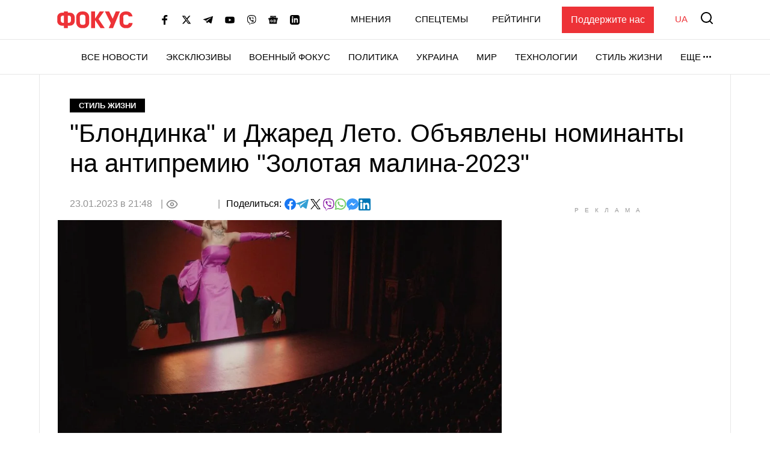

--- FILE ---
content_type: text/html; charset=utf-8
request_url: https://www.google.com/recaptcha/api2/aframe
body_size: 269
content:
<!DOCTYPE HTML><html><head><meta http-equiv="content-type" content="text/html; charset=UTF-8"></head><body><script nonce="2Ek4V2vU5k-gLp-F-2jPWQ">/** Anti-fraud and anti-abuse applications only. See google.com/recaptcha */ try{var clients={'sodar':'https://pagead2.googlesyndication.com/pagead/sodar?'};window.addEventListener("message",function(a){try{if(a.source===window.parent){var b=JSON.parse(a.data);var c=clients[b['id']];if(c){var d=document.createElement('img');d.src=c+b['params']+'&rc='+(localStorage.getItem("rc::a")?sessionStorage.getItem("rc::b"):"");window.document.body.appendChild(d);sessionStorage.setItem("rc::e",parseInt(sessionStorage.getItem("rc::e")||0)+1);localStorage.setItem("rc::h",'1769486572485');}}}catch(b){}});window.parent.postMessage("_grecaptcha_ready", "*");}catch(b){}</script></body></html>

--- FILE ---
content_type: application/javascript; charset=utf-8
request_url: https://fundingchoicesmessages.google.com/f/AGSKWxU_M2LaKNy6WClEMhfpwEqPohVjmAgi6B0sa3R3b1Vf5c59NpJBuZkQk0h2vu-B_sAF8qyGfJErgrBZkmNIdWbeClo7Qciu3A2bJLgxKXyXcP4hsyq7nTTDuz2KroIwt-DjeExqnG3rmjZLCE6exJ7yBSMNTFTZvojOODDAoFDKSMjsCLV85wHVrFLM/_/houseads.-ads_9_3./oasadconnector._google_ads./adengage4.
body_size: -1286
content:
window['e47dbe37-932c-4f24-b7b7-c4b03f941fde'] = true;

--- FILE ---
content_type: application/x-javascript; charset=utf-8
request_url: https://servicer.idealmedia.io/1469448/1?nocmp=1&tcfV2=1&sessionId=697838eb-13738&sessionPage=1&sessionNumberWeek=1&sessionNumber=1&cpicon=1&cbuster=1769486575692984569572&pvid=a2c322e2-cc8a-4667-ba05-41506996b3a7&implVersion=17&lct=1768241460&mp4=1&ap=1&consentStrLen=0&wlid=c192fdac-7dac-4618-9d7b-7b8c5f9600e9&pageview_widget_list=1469448,1469450,1364839,1364832&uniqId=03908&childs=1542520&niet=4g&nisd=false&jsp=head&evt=%5B%7B%22event%22%3A1%2C%22methods%22%3A%5B1%2C2%5D%7D%2C%7B%22event%22%3A2%2C%22methods%22%3A%5B1%2C2%5D%7D%5D&pv=5&jsv=es6&dpr=1&hashCommit=a2dd5561&apt=2023-01-23T21%3A48%3A19%2B02%3A00&tfre=7602&scale_metric_1=64.00&scale_metric_2=258.06&scale_metric_3=100.00&w=0&h=0&tl=150&tlp=1&sz=0x0&szp=1&szl=1&cxurl=https%3A%2F%2Ffocus.ua%2Flifestyle%2F546523-ana-de-armas-i-dzhared-leto-obyavleny-nominanty-na-antipremiyu-zolotaya-malina-2023&ref=&lu=https%3A%2F%2Ffocus.ua%2Flifestyle%2F546523-ana-de-armas-i-dzhared-leto-obyavleny-nominanty-na-antipremiyu-zolotaya-malina-2023
body_size: 926
content:
var _mgq=_mgq||[];
_mgq.push(["IdealmediaLoadGoods1542520_03908",[
["champion.com.ua","11963754","1","Сабо назвав майбутню зірку київського Динамо","Екстренер Динамо та збірної України Йожеф Сабо вважає, що нападник \"біло-синіх\" Матвій Пономаренко зможе закріпитися в основному складі команди та має гарне майбутнє","0","","","","Bi9DFgVCguFqSiG-yY9EJfyNdQPak7_Mm0CfljGcJAhKLdfngGlto9qxGjRgYmxhJP9NESf5a0MfIieRFDqB_Kk8FoiKvGcobd2VNzza_lzl4LBMZhcc9VQAFmImDa4w",{"i":"https://s-img.idealmedia.io/n/11963754/492x328/154x0x1613x1075/aHR0cDovL2ltZ2hvc3RzLmNvbS90LzY4NzA0MS80OGQ1ODNmOWFmY2EyMGFlOThmM2FmYTM1MDA2ODIyYy5qcGVn.webp?v=1769486577-R4ZLGMS7iIR2Z5znQQDAP-P5UOZ5pls6DXpEPvuNuDo","l":"https://clck.idealmedia.io/pnews/11963754/i/1300287/pp/1/1?h=Bi9DFgVCguFqSiG-yY9EJfyNdQPak7_Mm0CfljGcJAhKLdfngGlto9qxGjRgYmxhJP9NESf5a0MfIieRFDqB_Kk8FoiKvGcobd2VNzza_lzl4LBMZhcc9VQAFmImDa4w&utm_campaign=focus.ua&utm_source=focus.ua&utm_medium=referral&rid=10721448-fb35-11f0-9def-d404e6f98490&tt=Direct&att=3&afrd=296&iv=17&ct=1&gdprApplies=0&muid=q0qVqSssV72k&st=-300&mp4=1&h2=RGCnD2pppFaSHdacZpvmnrKs3NEoz9rroTgLYydx17dRGCPw-Jj4BtYdULfjGweqerKel2pyrD2Ym6pyrSXGwA**","adc":[],"sdl":0,"dl":"","category":"Спорт","dbbr":0,"bbrt":0,"type":"e","media-type":"static","clicktrackers":[],"cta":"Читати далі","cdt":"","tri":"107266bf-fb35-11f0-9def-d404e6f98490","crid":"11963754"}],],
{"awc":{},"dt":"desktop","ts":"","tt":"Direct","isBot":1,"h2":"RGCnD2pppFaSHdacZpvmnrKs3NEoz9rroTgLYydx17dRGCPw-Jj4BtYdULfjGweqerKel2pyrD2Ym6pyrSXGwA**","ats":0,"rid":"10721448-fb35-11f0-9def-d404e6f98490","pvid":"a2c322e2-cc8a-4667-ba05-41506996b3a7","iv":17,"brid":32,"muidn":"q0qVqSssV72k","dnt":0,"cv":2,"afrd":296,"consent":true,"adv_src_id":11696}]);
_mgqp();
